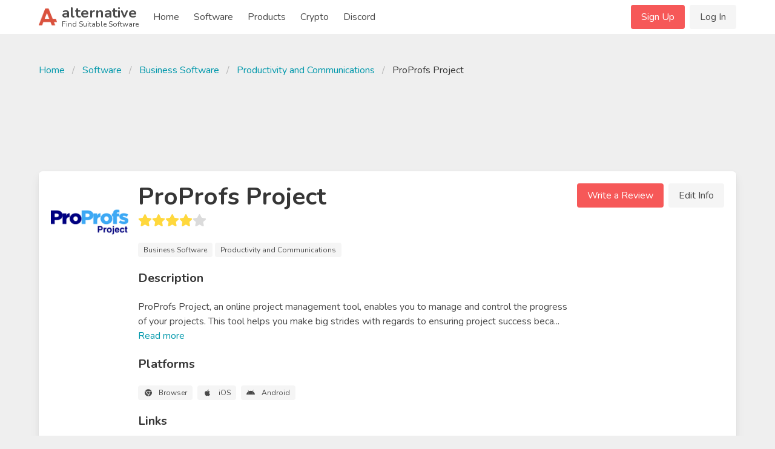

--- FILE ---
content_type: text/html; charset=UTF-8
request_url: https://alternative.me/proprofs-project
body_size: 13050
content:

<!DOCTYPE html>
<html lang="en">
<head>
	<meta charset="utf-8">
	<meta name="viewport" content="width=device-width, initial-scale=1.0, user-scalable=yes">
	<title>ProProfs Project Alternatives - Reviews, Features, Pros &amp; Cons - Alternative.me</title>

	
	<meta name="robots" content="noindex, follow">
	

	<link rel="stylesheet" href="/index.css">

	<meta name="description" content="Find alternatives to ProProfs Project, as well as reviews, features and pros &amp; cons of ProProfs Project. Find your best replacement here. Searching for suitable software was never easier." />

	
	<link rel="canonical" href="https://alternative.me/proprofs-project"/>
	

	<meta name="referrer" content="unsafe-url">

	<link rel="apple-touch-icon" sizes="180x180" href="/apple-touch-icon.png">
	<link rel="icon" type="image/png" sizes="32x32" href="/favicon-32x32.png">
	<link rel="icon" type="image/png" sizes="16x16" href="/favicon-16x16.png">
	
	<link rel="mask-icon" href="/safari-pinned-tab.svg" color="#5bbad5">
	<meta name="msapplication-TileColor" content="#da532c">
	<meta name="theme-color" content="#ffffff">

	

	<link rel="preconnect" href="https://fonts.googleapis.com" />

	
	<script async src="https://pagead2.googlesyndication.com/pagead/js/adsbygoogle.js?client=ca-pub-2169515337184120" crossorigin="anonymous"></script>
	
</head>
<body itemscope itemtype="http://schema.org/WebPage">
	<div id="wrapper">
		<header id="header">
			<nav class="navbar" role="navigation" aria-label="main navigation">
	<div class="container">
		<div class="navbar-brand">
			<a class="navbar-item" href="/">
				<img src="/images/alternative-me-logo.png" style="margin-right: 0.5rem; height: 30px;" width="30" height="28" alt="Alternative.me Logo" />
				<span style="line-height: 0.9">
				<span class="has-text-weight-bold is-size-4">alternative</span><br />
				<span class="is-size-7">Find Suitable Software</span>
				</span>
			</a>

			<a role="button" class="navbar-burger burger" :class="NavbarMenuisOpen ? 'is-active' : ''" aria-label="menu" @click="NavbarMenuisOpen = !NavbarMenuisOpen">
				<span aria-hidden="true"></span>
				<span aria-hidden="true"></span>
				<span aria-hidden="true"></span>
			</a>
		</div>

		<div class="navbar-menu is-hidden-desktop" :class="NavbarMenuisOpen ? 'is-active' : ''">
			<div class="navbar-start">
				<a class="navbar-item" href="/">Home</a>
				
					
					<div class="navbar-item">
						<div class="buttons">
							<a href="/signup/" class="button is-primary">Sign Up</a>
							<a href="/login/" class="button is-light">Log In</a>
						</div>
					</div>
					
				
				<a class="navbar-item" href="/software/">Software</a>
				<a class="navbar-item" href="/products/">Products</a>
				
					
						<a class="navbar-item" href="/crypto/">Crypto</a>
					
				
				<a class="navbar-item" href="/discord/">Discord</a>
			</div>
		</div>

		<div class="navbar-menu">
			<div class="navbar-start">
				<a class="navbar-item" href="/">
					Home
				</a>

				<a class="navbar-item" href="/software/">
					Software
				</a>

				<a class="navbar-item" href="/products/">
					Products
				</a>

				<a class="navbar-item" href="/crypto/">
					Crypto
				</a>

				<a class="navbar-item" href="/discord/">
					Discord
				</a>

				<!--div class="navbar-item has-dropdown is-hoverable">
					<a class="navbar-link">
					More
					</a>

					<div class="navbar-dropdown">
						<a class="navbar-item" href="/how-to/submit-software/">
							Submit a Software
						</a>
						<a class="navbar-item" href="/how-to/suggest-alternatives/">
							Suggest Alternatives
						</a>
						<a class="navbar-item" href="/about/">
							About
						</a>
						<a class="navbar-item" href="/imprint/">
							Imprint
						</a>
						<hr class="navbar-divider">
						<a class="navbar-item has-text-danger" href="/report/">
							Report an issue
						</a>
					</div>
				</div-->
			</div>

			<div class="navbar-end">
			
				
				<div class="navbar-item">
					<div class="buttons">
						<a href="/signup/" class="button is-primary">Sign Up</a>
						<a href="/login/" class="button is-light">Log In</a>
					</div>
				</div>
				
			
			</div>
		</div>
	</div>
</nav>
		</header>

		<main id="main">
			

			

			
<article class="itempage" itemscope itemtype="http://schema.org/Product">

	<meta itemprop="name" content="ProProfs Project Alternatives and Reviews" />
	<meta itemprop="mainEntityOfPage" content="https://alternative.me/proprofs-project" />
	<meta itemprop="url" content="https://alternative.me/proprofs-project" />
	<meta itemprop="description" content="5 Alternatives to ProProfs Project you must know. With reviews, features, pros & cons of ProProfs Project. Find your best replacement here. Searching for suitable software was never easier." />

	<section class="section">
		<div class="container">
			
			<nav class="breadcrumb" aria-label="breadcrumbs">
				<ul>
					<li><a href="/">Home</a></li>
					<li><a href="/software/">Software</a></li>
					<li><a href="/software/business/">Business Software</a></li>
					<li><a href="/software/business/productivity-and-communications/">Productivity and Communications</a></li>
					<li class="is-active"><a href="/proprofs-project" aria-current="page">ProProfs Project</a></li>
				</ul>
			</nav>
			

			
			<div class="block" style="max-width: 728px; margin-left: auto; margin-right: auto;">
			<!-- Alternative.me - Software - Top Page - Responsive -->
				<ins class="adsbygoogle"
				     style="display:inline-block;min-width:272px;max-width:728px;width:100%;height:100px;"
				     data-ad-client="ca-pub-2169515337184120"
				     data-ad-slot="5819282287"></ins>
			</div>
			

			<div class="box">
				<div class="media block">
					<figure class="media-left is-hidden-mobile" style="position: relative;">
						<p class="image is-128x128">
							<img src="/media/256/proprofs-project-icon-dxkhd15i4evxot4i-c.png" alt="ProProfs Project icon" itemprop="image" style="position: absolute;">
							
						</p>
					</figure>
					<div class="media-content">
						<div class="is-hidden-tablet">
							<p class="image is-128x128">
								<img src="/media/256/proprofs-project-icon-dxkhd15i4evxot4i-c.png" alt="ProProfs Project icon" itemprop="image">
							</p>
						</div>
						<div class="content">
							<h1 class="title is-2">ProProfs Project</h1>
							<div class="subtitle">
								<b-rate :value="4.0" disabled></b-rate>
							</div>

							
							<div class="block">
								<span class="tag is-light">Business Software</span>
								<span class="tag is-light">Productivity and Communications</span>
							</div>
							

							<div class="title is-5">Description</div>

							<div class="block" style="white-space: pre-line;">ProProfs Project, an online project management tool, enables you to manage and control the progress of your projects. This tool helps you make big strides with regards to ensuring project success beca<span v-if="!showDescriptionMore">...</span><span v-if="showDescriptionMore">use it paves the way for team collaboration. It has an intuitive administration dashboard, which ensures a delightful experience while project tracking.</span> <span class="is-clickable has-text-link" @click="showDescriptionMore = !showDescriptionMore">Read <span v-if="!showDescriptionMore">more</span><span v-else>less</span></span>
								
							</div>

							<div class="title is-5">Platforms</div>

							<div class="block">
								<div class="tags">
								
									<span class="tag is-light">
										<b-icon icon="chrome" pack="fab" class="is-middle"></b-icon>
										<span class="is-next-to-icon">Browser</span>
									</span>
								
									<span class="tag is-light">
										<b-icon icon="apple" pack="fab" class="is-middle"></b-icon>
										<span class="is-next-to-icon">iOS</span>
									</span>
								
									<span class="tag is-light">
										<b-icon icon="android" pack="fab" class="is-middle"></b-icon>
										<span class="is-next-to-icon">Android</span>
									</span>
								
								</div>
							</div>

							<div class="title is-5">Links</div>

							<div class="block">
								<div class="buttons">
									<button class="button is-link">
										<b-icon icon="home" class="is-middle"></b-icon>
										<span class="is-next-to-icon">
											<a class="has-text-white" href="https://www.proprofsproject.com/" rel="nofollow" target="_blank" onclick="getOutboundLink('https://www.proprofsproject.com/'); return false;">Visit Homepage</a>
										</span>
									</button>
									
								</div>
							</div>

							
						</div>
					</div>
					<div class="media-right is-hidden-mobile">
						<div class="buttons">
							<a class="button is-primary" @click="showReviewModal()">Write a Review</a>
							<a class="button is-light" @click="editInfo()">Edit Info</a>
						</div>
					</div>
				</div>
			</div>

			
			<div class="block" style="max-width: 728px; margin-left: auto; margin-right: auto;">
				<!-- Alternative.me - Software - Top Alternatives - Responsive -->
				<ins class="adsbygoogle"
	     			style="display:inline-block;min-width:272px;max-width:728px;width:100%;height:100px;"
				     data-ad-client="ca-pub-2169515337184120"
				     data-ad-slot="5244567216"></ins>
			</div>
			

			<div class="columns">
				<div class="column is-two-thirds">

					<div class="box" id="alternatives">
						<h2 class="title is-size-4-mobile is-3">Alternatives to ProProfs Project</h2>

						<!--div class="tabs">
							<ul>
								<li class="is-active"><a>Top Alternatives</a></li>
								<li><a href="#" @click="showAlternativeModal()">Suggest New</a></li>
							</ul>
						</div-->

						<ol class="alternatives-wrapper block">
							
							
							
							<li class="alternative media" id="wrike" ref="wrike">
								<div class="media-left">
									<p class="image is-64x64">
										<a href="/wrike"><img v-lazy="'/media/256/wrike-icon-g3sfa0yvbfmyj07v-c.png'" alt="Wrike alternatives"></a>
									</p>
								</div>
								<div class="media-content alternative-content" style="width: 100%; overflow: hidden;">
									<div class="is-flex" style="justify-content: space-between;">
										<h3 class="title is-5 is-half-margin">
											<a href="/wrike">Wrike</a>
										</h3>
										
										<div><span class="tag is-success">Freemium</span></div>
										
									</div>

									
									<p class="has-text-grey is-size-6 block">Wrike is an online project management software that gives you full visibility and control over your tasks. With the help of our product, managing projects becomes easier. Our project management too...</p>
									

									<div class="is-flex" style="justify-content: space-between;">
										<div class="vote-buttons is-flex">
											<div class="button is-small" @click="voteAlternative(0, 'up')"><b-icon icon="chevron-up" :class="{ 'has-text-success' : alternatives[0].user_vote == 'up' }"></b-icon></div>
											<div class="button is-small"><span class="is-size-6">{{ alternatives[0].votes }}</span></div>
											<div class="button is-small" @click="voteAlternative(0, 'down')"><b-icon icon="chevron-down" :class="{ 'has-text-danger' : alternatives[0].user_vote == 'down' }"></b-icon></div>
										</div>
										<div><a class="button is-primary is-outlined is-small" href="/wrike">Show Details</a></div>
									</div>
								</div>
							</li>
							
							
							
							<li class="alternative media" id="monday-com" ref="monday-com">
								<div class="media-left">
									<p class="image is-64x64">
										<a href="/monday-com"><img v-lazy="'/media/256/monday-com-icon-wvw1z0wh5pkn18p6-c.png'" alt="monday.com alternatives"></a>
									</p>
								</div>
								<div class="media-content alternative-content" style="width: 100%; overflow: hidden;">
									<div class="is-flex" style="justify-content: space-between;">
										<h3 class="title is-5 is-half-margin">
											<a href="/monday-com">monday.com</a>
										</h3>
										
									</div>

									
									<p class="has-text-grey is-size-6 block">monday.com is a tool that simplifies the way teams work together - Manage workload, track projects, move work forward, communicate with people - Adopt a management tool that people actually love to...</p>
									

									<div class="is-flex" style="justify-content: space-between;">
										<div class="vote-buttons is-flex">
											<div class="button is-small" @click="voteAlternative(1, 'up')"><b-icon icon="chevron-up" :class="{ 'has-text-success' : alternatives[1].user_vote == 'up' }"></b-icon></div>
											<div class="button is-small"><span class="is-size-6">{{ alternatives[1].votes }}</span></div>
											<div class="button is-small" @click="voteAlternative(1, 'down')"><b-icon icon="chevron-down" :class="{ 'has-text-danger' : alternatives[1].user_vote == 'down' }"></b-icon></div>
										</div>
										<div><a class="button is-primary is-outlined is-small" href="/monday-com">Show Details</a></div>
									</div>
								</div>
							</li>
							
							
							
							<li class="alternative media" id="pause" ref="pause">
								<div class="media-content">
									<ins class="adsbygoogle"
									     style="display:block"
									     data-ad-format="fluid"
									     data-ad-layout-key="-gm-15+1i-66+fk"
									     data-ad-client="ca-pub-2169515337184120"
									     data-ad-slot="9566904924"></ins>
								</div>
							</li>
							
							<li class="alternative media" id="asana" ref="asana">
								<div class="media-left">
									<p class="image is-64x64">
										<a href="/asana"><img v-lazy="'/media/256/asana-icon-bbg7f052zff2ha1k-c.png'" alt="Asana alternatives"></a>
									</p>
								</div>
								<div class="media-content alternative-content" style="width: 100%; overflow: hidden;">
									<div class="is-flex" style="justify-content: space-between;">
										<h3 class="title is-5 is-half-margin">
											<a href="/asana">Asana</a>
										</h3>
										
										<div><span class="tag is-success">Freemium</span></div>
										
									</div>

									
									<p class="has-text-grey is-size-6 block">Asana is an exceptionally simple way for any business team to monitor their performance levels while improving systems where they can be improved.  The software gives your team the power to take co...</p>
									

									<div class="is-flex" style="justify-content: space-between;">
										<div class="vote-buttons is-flex">
											<div class="button is-small" @click="voteAlternative(2, 'up')"><b-icon icon="chevron-up" :class="{ 'has-text-success' : alternatives[2].user_vote == 'up' }"></b-icon></div>
											<div class="button is-small"><span class="is-size-6">{{ alternatives[2].votes }}</span></div>
											<div class="button is-small" @click="voteAlternative(2, 'down')"><b-icon icon="chevron-down" :class="{ 'has-text-danger' : alternatives[2].user_vote == 'down' }"></b-icon></div>
										</div>
										<div><a class="button is-primary is-outlined is-small" href="/asana">Show Details</a></div>
									</div>
								</div>
							</li>
							
							
							
							<li class="alternative media" id="process-street" ref="process-street">
								<div class="media-left">
									<p class="image is-64x64">
										<a href="/process-street"><img v-lazy="'/media/256/process-street-icon-0gmgpdai2odoqk27-c.png'" alt="Process Street alternatives"></a>
									</p>
								</div>
								<div class="media-content alternative-content" style="width: 100%; overflow: hidden;">
									<div class="is-flex" style="justify-content: space-between;">
										<h3 class="title is-5 is-half-margin">
											<a href="/process-street">Process Street</a>
										</h3>
										
										<div><span class="tag is-info">Commercial</span></div>
										
									</div>

									
									<p class="has-text-grey is-size-6 block">Process Street is a mobile app that was designed to help businesses keep track of all their most vital tasks.  It does so by offering comprehensive checklist functionality and tools for maintaining...</p>
									

									<div class="is-flex" style="justify-content: space-between;">
										<div class="vote-buttons is-flex">
											<div class="button is-small" @click="voteAlternative(3, 'up')"><b-icon icon="chevron-up" :class="{ 'has-text-success' : alternatives[3].user_vote == 'up' }"></b-icon></div>
											<div class="button is-small"><span class="is-size-6">{{ alternatives[3].votes }}</span></div>
											<div class="button is-small" @click="voteAlternative(3, 'down')"><b-icon icon="chevron-down" :class="{ 'has-text-danger' : alternatives[3].user_vote == 'down' }"></b-icon></div>
										</div>
										<div><a class="button is-primary is-outlined is-small" href="/process-street">Show Details</a></div>
									</div>
								</div>
							</li>
							
							
							
							<li class="alternative media" id="basecamp" ref="basecamp">
								<div class="media-left">
									<p class="image is-64x64">
										<a href="/basecamp"><img v-lazy="'/media/256/basecamp-icon-yk029hf5yjl1do5c-c.png'" alt="Basecamp alternatives"></a>
									</p>
								</div>
								<div class="media-content alternative-content" style="width: 100%; overflow: hidden;">
									<div class="is-flex" style="justify-content: space-between;">
										<h3 class="title is-5 is-half-margin">
											<a href="/basecamp">Basecamp</a>
										</h3>
										
										<div><span class="tag is-info">Commercial</span></div>
										
									</div>

									
									<p class="has-text-grey is-size-6 block">Basecamp is the calm &amp;amp; organized way to manage projects and people.</p>
									

									<div class="is-flex" style="justify-content: space-between;">
										<div class="vote-buttons is-flex">
											<div class="button is-small" @click="voteAlternative(4, 'up')"><b-icon icon="chevron-up" :class="{ 'has-text-success' : alternatives[4].user_vote == 'up' }"></b-icon></div>
											<div class="button is-small"><span class="is-size-6">{{ alternatives[4].votes }}</span></div>
											<div class="button is-small" @click="voteAlternative(4, 'down')"><b-icon icon="chevron-down" :class="{ 'has-text-danger' : alternatives[4].user_vote == 'down' }"></b-icon></div>
										</div>
										<div><a class="button is-primary is-outlined is-small" href="/basecamp">Show Details</a></div>
									</div>
								</div>
							</li>
							
							
						</ol>

						<div class="block">
							<div class="title is-5">Suggest an Alternative</div>

							<p class="block">Missing a software in the list? We are always happy if you help us making our site even better.</p>

							<div class="buttons">
								<span class="button is-primary" @click="showAlternativeModal()">Suggest an Alternative</span>
							</div>
						</div>
					</div>

					<div class="box" id="reviews">
						<h2 class="title is-4">ProProfs Project Reviews</h2>

						<div class="media">
							<div class="media-content">
								<div class="block">
									<!-- published is  -->
									<p>We have 1 review for ProProfs Project. The average overall ratings is 4.0 / 5 stars.</p>
								</div>

								<div class="buttons">
									<span class="button is-primary" @click="showReviewModal()">Write a Review</span>
								</div>
							</div>
						</div>

						
						<div class="media" id="review_isfb6j3gcit43jho">
							<div class="media-left">
								<img src="/images/avatars/default.png" alt="Guest avatar" width="64" />
							</div>
							<div class="media-content">
								<div class="title is-5">Trustworthy project collaboration software </div>

								<div class="subtitle has-text-grey is-size-6">written by Ankit Singh on 2020-08-11 06:49:46</div>

								<div class="media">
									<div class="media-content">
										<div class="columns">
											<div class="column">
												<div class="is-half-margin">Overall <b-rate :value="4" disabled></b-rate></div>
												<div class="is-half-margin">Ease of Use <b-rate :value="4" disabled></b-rate></div>
											</div>
											<div class="column">
												<div class="is-half-margin">Customer Service <b-rate :value="5" disabled></b-rate></div>
												<div class="is-half-margin">Value For Money <b-rate :value="5" disabled></b-rate></div>
											</div>
										</div>
									</div>
								</div>

								<div class="media">
									<div class="media-content">
										<p class="block has-content-lock"><strong>Overall Opinion:</strong> My overall opinion about this tool is surely good because I’ve got an amazing project management experience and addressed all pain points related to project tracking,  internal communication, and task management. ProProfs also offers swift support service 24/7, which sets mind at ease.
</p>

										
										<p class="block has-content-lock"><strong>Pros:</strong> Mobile applications for both iOS &amp; Android and pocket-friendly pricing are the two major pros I can point out now.
</p>
										

										
										<p class="block has-content-lock"><strong>Cons:</strong> This tool has been meeting my expectations, so I am yet to figure out its cons. But, yes, I would like to have an ‘Assign comments’ feature in the near future. </p>
										
									</div>
								</div>

								
								<div class="media">
									<div class="media-content">
										Ankit Singh is using ProProfs Project almost every day since at least a year or more.
									</div>
								</div>
								
							</div>
						</div>
						
					</div>

					
					<div class="box" id="pricing">
						<h2 class="title is-4">Pricing</h2>

						<ul class="block">
							
							<li class="is-half-margin">
								<b-icon icon="dollar-sign" class="has-text-grey is-middle"></b-icon> <span class="is-next-to-icon">Forever Free <span class="has-text-grey">($0.00 / month)</span></span>
							</li>
							
							<li class="is-half-margin">
								<b-icon icon="dollar-sign" class="has-text-grey is-middle"></b-icon> <span class="is-next-to-icon">Solopreneur <span class="has-text-grey">($19.00 / month)</span></span>
							</li>
							
							<li class="is-half-margin">
								<b-icon icon="dollar-sign" class="has-text-grey is-middle"></b-icon> <span class="is-next-to-icon">Team <span class="has-text-grey">($49.00 / month)</span></span>
							</li>
							
							<li class="is-half-margin">
								<b-icon icon="dollar-sign" class="has-text-grey is-middle"></b-icon> <span class="is-next-to-icon">Unlimited <span class="has-text-grey">($199.00 / month)</span></span>
							</li>
							
						</ul>

						
						<div class="block">
							You can view all available pricing models on <a href="https://www.proprofsproject.com/pricing/" target="_blank" rel="nofollow">ProProfs Project's pricing page</a>.
						</div>
						
					</div>
					

					
					<div class="box" id="features">
						<h2 class="title is-4">Features</h2>

						<ul class="block">
							
							<li class="is-half-margin">
								<b-icon icon="check" class="has-text-success is-middle"></b-icon> <span class="is-next-to-icon">Project management</span>
							</li>
							
							<li class="is-half-margin">
								<b-icon icon="check" class="has-text-success is-middle"></b-icon> <span class="is-next-to-icon">Access multiple project boards</span>
							</li>
							
							<li class="is-half-margin">
								<b-icon icon="check" class="has-text-success is-middle"></b-icon> <span class="is-next-to-icon">Invoice and Task Management</span>
							</li>
							
							<li class="is-half-margin">
								<b-icon icon="check" class="has-text-success is-middle"></b-icon> <span class="is-next-to-icon">Task Management</span>
							</li>
							
							<li class="is-half-margin">
								<b-icon icon="check" class="has-text-success is-middle"></b-icon> <span class="is-next-to-icon">Team Management</span>
							</li>
							
							<li class="is-half-margin">
								<b-icon icon="check" class="has-text-success is-middle"></b-icon> <span class="is-next-to-icon">Team Collaboration</span>
							</li>
							
							<li class="is-half-margin">
								<b-icon icon="check" class="has-text-success is-middle"></b-icon> <span class="is-next-to-icon">Project Creation</span>
							</li>
							
							<li class="is-half-margin">
								<b-icon icon="check" class="has-text-success is-middle"></b-icon> <span class="is-next-to-icon">Access to both gantt charts and a calendar</span>
							</li>
							
							<li class="is-half-margin">
								<b-icon icon="check" class="has-text-success is-middle"></b-icon> <span class="is-next-to-icon">Create schedules for employees</span>
							</li>
							
							<li class="is-half-margin">
								<b-icon icon="check" class="has-text-success is-middle"></b-icon> <span class="is-next-to-icon">Collaboration Tool</span>
							</li>
							
						</ul>

						<div class="block">
							You can always <span class="has-text-link is-clickable" @click="editInfo()">update ProProfs Project</span> to add more features!
						</div>
					</div>
					

					
					<div class="box" id="screenshots">
						<h2 class="title is-4">Screenshots</h2>

						<div class="columns is-multiline is-mobile">
							
							
							
							<div class="column is-half-mobile is-one-quarter-tablet" @click="screenshotModal.show = true; screenshotModal.list.carousel = 1-1;">
								<img v-lazy="'/media/512/proprofs-project-thumbnail-zcvk4ponqzlzvfrr-c.png'" width="256" data-fullpath="/media/1280/proprofs-project-screenshot-zcvk4ponqzlzvfrr.png" alt="ProProfs Project screenshot 1" itemprop="image" />

							</div>
							
							
							<div class="column is-half-mobile is-one-quarter-tablet" @click="screenshotModal.show = true; screenshotModal.list.carousel = 2-1;">
								<img v-lazy="'/media/512/proprofs-project-thumbnail-qcderi7zfkf90dux-c.png'" width="256" data-fullpath="/media/1280/proprofs-project-screenshot-qcderi7zfkf90dux.png" alt="ProProfs Project screenshot 2" itemprop="image" />

							</div>
							
							
							<div class="column is-half-mobile is-one-quarter-tablet" @click="screenshotModal.show = true; screenshotModal.list.carousel = 3-1;">
								<img v-lazy="'/media/512/proprofs-project-thumbnail-kb8iioe3s9avbu1y-c.png'" width="256" data-fullpath="/media/1280/proprofs-project-screenshot-kb8iioe3s9avbu1y.png" alt="ProProfs Project screenshot 3" itemprop="image" />

							</div>
							
							
							<div class="column is-half-mobile is-one-quarter-tablet" @click="screenshotModal.show = true; screenshotModal.list.carousel = 4-1;">
								<img v-lazy="'/media/512/proprofs-project-thumbnail-1s8oa4txdkxf59ge-c.png'" width="256" data-fullpath="/media/1280/proprofs-project-screenshot-1s8oa4txdkxf59ge.png" alt="ProProfs Project screenshot 4" itemprop="image" />

							</div>
							
							
							<div class="column is-half-mobile is-one-quarter-tablet" @click="screenshotModal.show = true; screenshotModal.list.carousel = 5-1;">
								<img v-lazy="'/media/512/proprofs-project-thumbnail-4ei7bp3wyelpd6sz-c.png'" width="256" data-fullpath="/media/1280/proprofs-project-screenshot-4ei7bp3wyelpd6sz.png" alt="ProProfs Project screenshot 5" itemprop="image" />

							</div>
							
						</div>
					</div>
					

					

					

					<div class="box" id="comments">
						<h2 class="title is-4">Comments</h2>

						<div class="block">
							<div class="notification is-light">Commenting on this article is disabled right now.</div>
						</div>
					</div>

					<div class="box" id="about" itemprop="aggregateRating" itemscope itemtype="http://schema.org/AggregateRating">
						<h2 class="title is-4">About This Article</h2>

						<div class="block">
							<p>This page was composed by <span class="has-text-weight-bold">Tim Klausner</span> and published by <span>Alternative.me</span>. It was created at 2020-06-01 16:24:41 and last edited by <span class="has-text-weight-bold">Tim Klausner</span> at 2021-10-21 14:17:53. This page has been viewed 2061 times.</p>
						</div>

						<div class="block">
							<div class="title is-6">Did you like this <span itemprop="itemReviewed" itemscope itemtype="http://schema.org/Thing"><span itemprop="name">article about ProProfs Project</span></span>? Please rate it!</div>

							<div class="block">
								<b-rate :value="5.00" disabled></b-rate>
							</div>

							<div class="block">
								1 of <span itemprop="ratingCount">1</span> liked this article. This is equivalent to a star rating of <span itemprop="ratingValue">5.00</span> / <span itemprop="bestRating">5</span>.
							</div>

							<div class="block">
								<div class="buttons">
									<div class="button is-outlined is-success is-small" @click="voteArticle('yes')"><b-icon icon="thumbs-up"></b-icon> <span class="is-next-to-icon">Yes</span></div> <div class="button is-outlined is-small is-danger" @click="voteArticle('no')"><b-icon icon="thumbs-down"></b-icon> <span class="is-next-to-icon">No</span></div>
								</div>
							</div>
						</div>
					</div>

					
					<div class="box" id="topics">
						<h2 class="title is-4">More Software in Business Software > Productivity and Communications</h2>

						<div class="block">
							<div class="software-item-list">
	<div class="columns is-multiline is-mobile">
		
		<div class="column is-full-mobile is-half-tablet">
			<article class="media">
				<figure class="media-left">
					<p class="image is-96x96">
						<img v-lazy="'/media/256/manycam-icon-grzmqo7lpqgt6kep-c.png'" alt="ManyCam alternatives" />
					</p>
				</figure>
				<div class="media-content">
					<div class="content">
						<div class="title is-6"><a href="/manycam">ManyCam</a></div>
						<b-rate :value="2.6" size="is-small" custom-text="(9)" disabled></b-rate>
					</div>
				</div>
			</article>
		</div>
		
		<div class="column is-full-mobile is-half-tablet">
			<article class="media">
				<figure class="media-left">
					<p class="image is-96x96">
						<img v-lazy="'/media/256/draw-io-icon-hxhbazf0hf20eh8y-c.png'" alt="draw.io alternatives" />
					</p>
				</figure>
				<div class="media-content">
					<div class="content">
						<div class="title is-6"><a href="/draw-io">draw.io</a></div>
						<b-rate :value="4.0" size="is-small" custom-text="(1)" disabled></b-rate>
					</div>
				</div>
			</article>
		</div>
		
		<div class="column is-full-mobile is-half-tablet">
			<article class="media">
				<figure class="media-left">
					<p class="image is-96x96">
						<img v-lazy="'/media/256/zapier-icon-y90phfb76n2m6asg-c.png'" alt="Zapier alternatives" />
					</p>
				</figure>
				<div class="media-content">
					<div class="content">
						<div class="title is-6"><a href="/zapier">Zapier</a></div>
						<b-rate :value="4.0" size="is-small" custom-text="(1)" disabled></b-rate>
					</div>
				</div>
			</article>
		</div>
		
		<div class="column is-full-mobile is-half-tablet">
			<article class="media">
				<figure class="media-left">
					<p class="image is-96x96">
						<img v-lazy="'/media/256/scribd-icon-4ylpfm48e6ctvbfr-c.png'" alt="Scribd alternatives" />
					</p>
				</figure>
				<div class="media-content">
					<div class="content">
						<div class="title is-6"><a href="/scribd">Scribd</a></div>
						<b-rate :value="2.3" size="is-small" custom-text="(3)" disabled></b-rate>
					</div>
				</div>
			</article>
		</div>
		
		<div class="column is-full-mobile is-half-tablet">
			<article class="media">
				<figure class="media-left">
					<p class="image is-96x96">
						<img v-lazy="'/media/256/notezilla-icon-ec930e6ucfmi0rx5-c.png'" alt="Notezilla alternatives" />
					</p>
				</figure>
				<div class="media-content">
					<div class="content">
						<div class="title is-6"><a href="/notezilla">Notezilla</a></div>
						<b-rate :value="4.8" size="is-small" custom-text="(46)" disabled></b-rate>
					</div>
				</div>
			</article>
		</div>
		
		<div class="column is-full-mobile is-half-tablet">
			<article class="media">
				<figure class="media-left">
					<p class="image is-96x96">
						<img v-lazy="'/media/256/zvite-icon-7h6prkjhmvlwpuca-c.png'" alt="zvite alternatives" />
					</p>
				</figure>
				<div class="media-content">
					<div class="content">
						<div class="title is-6"><a href="/zvite">zvite</a></div>
						<b-rate :value="2.7" size="is-small" custom-text="(3)" disabled></b-rate>
					</div>
				</div>
			</article>
		</div>
		
	</div>
</div>
						</div>

						<h2 class="title is-4">More Popular Business Software</h2>

						<div class="block">
							<div class="software-item-list">
	<div class="columns is-multiline is-mobile">
		
		<div class="column is-full-mobile is-half-tablet">
			<article class="media">
				<figure class="media-left">
					<p class="image is-96x96">
						<img v-lazy="'/media/256/sandboxie-icon-axflv0a9dxb3ek4w-c.png'" alt="Sandboxie alternatives" />
					</p>
				</figure>
				<div class="media-content">
					<div class="content">
						<div class="title is-6"><a href="/sandboxie">Sandboxie</a></div>
						<b-rate :value="2.0" size="is-small" custom-text="(3)" disabled></b-rate>
					</div>
				</div>
			</article>
		</div>
		
		<div class="column is-full-mobile is-half-tablet">
			<article class="media">
				<figure class="media-left">
					<p class="image is-96x96">
						<img v-lazy="'/media/256/powtoon-icon-gpoa7nz0yz3na8hx-c.png'" alt="PowToon alternatives" />
					</p>
				</figure>
				<div class="media-content">
					<div class="content">
						<div class="title is-6"><a href="/powtoon">PowToon</a></div>
						<b-rate :value="4.0" size="is-small" custom-text="(1)" disabled></b-rate>
					</div>
				</div>
			</article>
		</div>
		
		<div class="column is-full-mobile is-half-tablet">
			<article class="media">
				<figure class="media-left">
					<p class="image is-96x96">
						<img v-lazy="'/media/256/goanimate-icon-fcm2t2im3j4t3sa8-c.png'" alt="GoAnimate alternatives" />
					</p>
				</figure>
				<div class="media-content">
					<div class="content">
						<div class="title is-6"><a href="/goanimate">GoAnimate</a></div>
						<b-rate :value="3.3" size="is-small" custom-text="(3)" disabled></b-rate>
					</div>
				</div>
			</article>
		</div>
		
		<div class="column is-full-mobile is-half-tablet">
			<article class="media">
				<figure class="media-left">
					<p class="image is-96x96">
						<img v-lazy="'/media/256/animoto-icon-v7izc1znx83e149n-c.png'" alt="Animoto alternatives" />
					</p>
				</figure>
				<div class="media-content">
					<div class="content">
						<div class="title is-6"><a href="/animoto">Animoto</a></div>
						<b-rate :value="4.0" size="is-small" custom-text="(2)" disabled></b-rate>
					</div>
				</div>
			</article>
		</div>
		
		<div class="column is-full-mobile is-half-tablet">
			<article class="media">
				<figure class="media-left">
					<p class="image is-96x96">
						<img v-lazy="'/media/256/microsoft-publisher-icon-1zq07uwciiv41e3z-c.png'" alt="Microsoft Publisher alternatives" />
					</p>
				</figure>
				<div class="media-content">
					<div class="content">
						<div class="title is-6"><a href="/microsoft-publisher">Microsoft Publisher</a></div>
						<b-rate :value="4.0" size="is-small" custom-text="(1)" disabled></b-rate>
					</div>
				</div>
			</article>
		</div>
		
		<div class="column is-full-mobile is-half-tablet">
			<article class="media">
				<figure class="media-left">
					<p class="image is-96x96">
						<img v-lazy="'/media/256/phpmyadmin-icon-c5y4ba89val6345n-c.png'" alt="phpMyAdmin alternatives" />
					</p>
				</figure>
				<div class="media-content">
					<div class="content">
						<div class="title is-6"><a href="/phpmyadmin">phpMyAdmin</a></div>
						<b-rate :value="4.5" size="is-small" custom-text="(2)" disabled></b-rate>
					</div>
				</div>
			</article>
		</div>
		
	</div>
</div>
						</div>
					</div>
					
				</div>

				<div class="column is-one-third">
					<div class="box">
						<h2 class="title is-4">Table of Contents</h2>
						<aside class="menu">
							<p class="menu-label">
								General
							</p>
							<ul class="menu-list">
								<li><a class="is-active" href="#alternatives">Alternatives</a></li>
								<li><a href="#reviews">Reviews</a></li>
								<li><a href="#pricing">Pricing</a></li>
								<li><a href="#features">Features</a></li>
								<li><a href="#prosandcons">Pros & Cons</a></li>
							</ul>
							<p class="menu-label">
								Media
							</p>
							<ul class="menu-list">
								<li><a href="#screenshots">Screenshots</a></li>
								
								
							</ul>
							<p class="menu-label">
								More
							</p>
							<ul class="menu-list">
								<li><a href="#comments">Comments</a></li>
								<li><a href="#about">About This Article</a></li>
								<li><a href="#topics">Interesting Topics</a></li>
							</ul>
						</aside>
					</div>

					
					<div class="block">
						<!-- Alternative.me - Software - Sidebar Medium Rectangle -->
						<ins class="adsbygoogle"
						     style="display:block"
						     data-ad-client="ca-pub-2169515337184120"
						     data-ad-slot="7152545251"
						     data-ad-format="auto"
						     data-full-width-responsive="true"></ins>
					</div>
					

					<div class="box">
						<h2 class="title is-4">Filter Platforms</h2>

						<div class="block" v-cloak>
							<div class="">
								<!-- 
								<span class="tag">Windows</span>
									<b-button class="tag" @click="filterByPlatform('Windows')">Windows</b-button>
								
								<span class="tag">Browser</span>
									<b-button class="tag" @click="filterByPlatform('Browser')">Browser</b-button>
								
								<span class="tag">iOS</span>
									<b-button class="tag" @click="filterByPlatform('iOS')">iOS</b-button>
								
								<span class="tag">Android</span>
									<b-button class="tag" @click="filterByPlatform('Android')">Android</b-button>
								
								<span class="tag">macOS</span>
									<b-button class="tag" @click="filterByPlatform('macOS')">macOS</b-button>
								 -->
								<b-field grouped group-multiline>
									<div v-for="(item, key) in allPlatforms">
										<div class="control">
											<b-switch v-model="allPlatforms[key]" @input="filterByPlatform(key)" style="min-width: 125px" >{{key}}</b-switch>
										</div>
									</div>
									
								</b-field>
							</div>
						</div>
					</div>

					<div class="box">
						<h2 class="title is-4">Filter Features</h2>

						<div class="block">
							<div class="tags">
								
								<span class="tag">Task Management</span>
								
								<span class="tag">Project Creation</span>
								
								<span class="tag">Process Management</span>
								
								<span class="tag">Customizable Workflows</span>
								
							</div>
						</div>
					</div>
				</div>
			</div>
		</div>
	</section>
</article>

<!-- JSON-LD MARKUP START -->

<script type="application/ld+json">
	{ "@context" : "http://schema.org",
		"@type": "SoftwareApplication",
	  	"operatingSystem": "Browser, iOS, Android, ",
	  	"applicationCategory": "Productivity and Communications",
	  	"name": "ProProfs Project",
	  	"url": "https://alternative.me/proprofs-project"
  	}
</script>

<script type="application/ld+json">

	{ "@context" : "http://schema.org",
		"@type": "ItemList",
		"itemListOrder": "Descending",
		"name": "Alternatives to ProProfs Project",
		"numberOfItems": "5",
		"itemListElement": 
		[
		
		
		  {
		  	"@type": "ListItem",
		  	"position": "1",
		  	"item": {
			  	"@type": "SoftwareApplication",
			  	"operatingSystem": "Windows, Browser, iOS, Android, ",
			  	"applicationCategory": "Uncategorized",
			  	"screenshot": "",
			  	"name": "Wrike",
			  	"url": "https://alternative.me/proprofs-project#wrike"
		  	}
		  },

			
		  
		  {
		  	"@type": "ListItem",
		  	"position": "2",
		  	"item": {
			  	"@type": "SoftwareApplication",
			  	"operatingSystem": "Browser, iOS, Android, ",
			  	"applicationCategory": "Uncategorized",
			  	"screenshot": "",
			  	"name": "monday.com",
			  	"url": "https://alternative.me/proprofs-project#monday-com"
		  	}
		  },

			
		  
		  {
		  	"@type": "ListItem",
		  	"position": "3",
		  	"item": {
			  	"@type": "SoftwareApplication",
			  	"operatingSystem": "Browser, iOS, Android, ",
			  	"applicationCategory": "Business",
			  	"screenshot": "",
			  	"name": "Asana",
			  	"url": "https://alternative.me/proprofs-project#asana"
		  	}
		  },

			
		  
		  {
		  	"@type": "ListItem",
		  	"position": "4",
		  	"item": {
			  	"@type": "SoftwareApplication",
			  	"operatingSystem": "Browser, iOS, Android, ",
			  	"applicationCategory": "Productivity",
			  	"screenshot": "",
			  	"name": "Process Street",
			  	"url": "https://alternative.me/proprofs-project#process-street"
		  	}
		  },

			
		  
		  {
		  	"@type": "ListItem",
		  	"position": "5",
		  	"item": {
			  	"@type": "SoftwareApplication",
			  	"operatingSystem": "Windows, macOS, Browser, iOS, Android, ",
			  	"applicationCategory": "Uncategorized",
			  	"screenshot": "",
			  	"name": "Basecamp",
			  	"url": "https://alternative.me/proprofs-project#basecamp"
		  	}
		  }

			
		  	  
  		]
	} 
</script>
<!-- JSON-LD MARKUP END -->

<b-modal :active.sync="isSuggestAlternativeModalActive" scroll="keep" trap-focus aria-role="dialog" aria-modal>
	<div class="box">
		<div class="title is-4">Suggest an Alternative to ProProfs Project</div>

		<div v-if="suggestSubmitSuccess">
			<div class="notification is-success">
				{{ suggestSubmitSuccess }}
			</div>
		</div>
		<div v-else>
			<div class="block">You can only sugggest alternatives that are <strong>already published</strong> on our platform. If you want to submit a software or app, please visit your account page to <a href="/account/submit-software">submit a software</a>.</div>

			<div class="block">
				<search @clicked="onSearchSelect" type="suggestAlternativesSearch"></search>
			</div>

			<div class="block">
				<div class="title is-6">List of Suggestions</div>

				<div v-if="suggestedAlternatives.length == 0">
					<div class="notification is-light">
						Please start typing the name of the software you want to suggest as alternative to ProProfs Project in the field above.
					</div>
				</div>
				<div v-else>
					<div v-for="(i, i_index) in suggestedAlternatives" class="media">
						<div class="media-left">
							<img :src="i.current_icon_path" width="24" />
						</div>

						<div class="media-content">
							<a :href="i.link" target="_blank">{{ i.name }}</a>
						</div>

						<div class="media-right">
							<button class="delete" @click="removeSuggestion(i_index)"></button>
						</div>
					</div>
				</div>
			</div>

			<div v-if="suggestSubmitError" class="block">
				<div class="notification is-danger">
					{{ suggestSubmitError }}
				</div>
			</div>

			<div v-if="suggestedAlternatives.length > 0" class="block">
				<span class="button is-primary" @click="sendSuggestAlternatives()">Suggest {{ suggestedAlternatives.length }} Alternative(s)</span>
			</div>
		</div>
	</div>
</b-modal>

<!-- modal for screenshots -->
<b-modal :active.sync="screenshotModal.show">
	<b-carousel 
		v-model="screenshotModal.list.carousel"
		:autoplay=false
	>
		<b-carousel-item v-for="(elem, i) in screenshotModal.list.src" :key="i">
			<b-image
				:src="elem"
			>
			</b-image>
		</b-carousel-item>
	</b-carousel>
</b-modal>

<b-modal :active.sync="isLoginModalActive" scroll="keep" :destroy-on-hide="false" trap-focus aria-role="dialog" :width="540" aria-modal>
	<div class="box">
		<div class="title is-4">Login</div>

		
		<div class="block">
			<div class="notification is-info">
				This action requires user authentication. Please log in.
			</div>
		</div>
		

		<form method="post" action="/login/">
	<b-field label="Email">
		<b-input
			placeholder="Email"
			type="email"
			name="email"
			required
		></b-input>
	</b-field>

	<b-field label="Password">
		<b-input
			type="password"
			placeholder="Password"
			name="password"
			password-reveal
			required
		>
		</b-input>
	</b-field>

	
	<input type="hidden" name="deferred_url" value="/proprofs-project" />
	

	<div class="field">
		<button class="button is-primary is-fullwidth">Login</button>
	</div>
	<div class="field has-text-centered">
		Don't have an account yet? <a href="/signup/">Sign up</a>.
	</div>
	<div class="field has-text-centered">
		<a href="/forgot-password/">Forgot your password?</a>
	</div>
</form>
	</div>
</b-modal>

		</main>

		<footer id="footer">
  <div class="footer-main">
    <div class="columns is-mobile is-multiline">
      <div class="column is-half-mobile is-one-quarter-tablet">
        <div class="title is-5">Alternative.me</div>
        <ul class="block">
          <li><a href="/software/">Software</a></li>
          <li><a href="/products/">Products</a></li>
          
            
              <li><a href="/crypto/">Crypto</a></li>
            
          
          <li><a href="/discord/">Discord</a></li>
        </ul>
      </div>
      <div class="column is-half-mobile is-one-quarter-tablet">
        <div class="title is-5">Services</div>
        <ul>
          <li><a href="/how-to/submit-software/">Submit a Software</a></li>
          <li><a href="/how-to/suggest-alternatives/">Suggest Alternatives</a></li>
        </ul>
      </div>
      <div class="column is-half-mobile is-one-quarter-tablet">
        <div class="title is-5">Help &amp; Support</div>
        <ul>
          <!--li><a href="/faq/">FAQs</a></li>
          <li><a href="/how-to/">How-To</a></li-->
          <li><a href="/report/" class="has-text-danger">Report an Issue</a></li>
        </ul>
      </div>
      <div class="column is-half-mobile is-one-quarter-tablet">
        <div class="title is-5">Company</div>
        <ul>
          <li><a href="/about/">About</a></li>
          <li><a href="/contact/">Contact Us</a></li>
          <li><a href="/imprint/">Imprint</a></li>
          <li><a href="https://www.facebook.com/alternativedb/" target="_blank" rel="noopener noreferrer"><b-icon icon="facebook-f" pack="fab" size="is-small" style="vertical-align: middle;"></b-icon> Facebook</a></li>
          <li><a href="https://discord.gg/ea9CBNk" target="_blank" rel="noopener noreferrer"><b-icon icon="discord" pack="fab" size="is-small" style="vertical-align: middle;"></b-icon> Discord</a></li>
        </ul>
      </div>
    </div>
  </div>
  <div class="footer-bottom is-flex-tablet" style="justify-content: space-between;">
    <div>
      Made with <b-icon icon="heart" pack="fas" size="is-small" style="vertical-align: middle;" class="has-text-danger"></b-icon> in Hamburg, Germany.
    </div>
    <div class="is-flex-tablet">
      <div style="margin-right: 1em;">&copy; tobieskrambs GmbH</div>
      <div><a href="/terms/">Terms</a> &amp; <a href="/privacy/">Privacy</a></div>
    </div>
  </div>

</footer>

	</div>

	<!-- JS -->
	<script src="/index.js?v=3"></script>

	

	

	<script>
new Vue({
	el: '#header',
	data() {
	  return {
		NavbarMenuisOpen: false
	  }
	}
});
</script>

<script>
new Vue({
	el: '#footer',
	data() {
	  return {
		cookieAccepted: false
	  }
	},
	mounted() {
	  if (document.cookie.indexOf('cookie_consent') > -1) {
		this.cookieAccepted = true
	  }
	},
	methods: {
	  acceptCookie() {
		$cookies.set('cookie_consent', 1)
		this.cookieAccepted = true
	  }
	}
});
</script>

	<script type="text/javascript">
		var gaProperty = 'UA-134165592-1';
		var disableStr = 'ga-disable-' + gaProperty;
		if (document.cookie.indexOf(disableStr + '=true') > -1) {
			window[disableStr] = true;
		}
		function gaOptout() {
			document.cookie = disableStr + '=true; expires=Thu, 31 Dec 2099 23:59:59 UTC; path=/';
			window[disableStr] = true;
		}
	</script>

	<!-- Global site tag (gtag.js) - Google Analytics -->
	<script async src="https://www.googletagmanager.com/gtag/js?id=UA-134165592-1"></script>
	<script>
		window.dataLayer = window.dataLayer || [];
		function gtag(){dataLayer.push(arguments);}
		gtag('js', new Date());

		gtag('config', 'UA-134165592-1', { 'anonymize_ip': true });
	</script>

	
	<script type="text/x-template" id="write-review-modal">
	<div class="modal-card" style="width: 100%;">
    	<header class="modal-card-head">
    		<p class="modal-card-title">Your Review on {{ review.software_name }}</p>
    		<button class="delete" aria-label="close" @click="$parent.close()"></button>
    	</header>
    	<section class="modal-card-body">

			<b-loading :is-full-page="false" :active.sync="isLoading"></b-loading>

			<div class="block" v-if="success" v-cloak>
				<div class="notification is-success">{{ success }}</div>
			</div>

			<form action="/javascript-missing/" method="POST" v-else>
				<div class="block" v-if="!isLoggedIn">
					<div class="columns">
						<div class="column">
							<b-field label="Your Name">
								<b-input v-model="review.reviewer_name" placeholder="Please enter your name" required></b-input>
							</b-field>
						</div>
						<div class="column">
							<b-field label="Your Email">
								<b-input type="email" v-model="review.reviewer_email" placeholder="Email-address (will not be published)" required></b-input>
							</b-field>
						</div>
					</div>
				</div>

				<b-field label="Title">
					<b-input v-model="review.title" placeholder="Choose a title for your review" minlength="10" required></b-input>
				</b-field>

				<div class="columns">
					<div class="column">
						<div class="title is-6 is-half-margin">Ratings</div>

						<div class="block">
							<div class="columns">
								<div class="column">
									<div class="is-half-margin">Overall <b-rate v-model="review.details.rating_overall" :show-text="true" :texts="ratingTexts" required></b-rate></div>
									<div class="is-half-margin">Ease of Use <b-rate v-model="review.details.rating_usage" :show-text="true" :texts="ratingTexts" required></b-rate></div>
								</div>
								<div class="column">
									<div class="is-half-margin">Customer Service <b-rate v-model="review.details.rating_support" :show-text="true" :texts="ratingTexts" required></b-rate></div>
									<div class="is-half-margin">Value For Money <b-rate v-model="review.details.rating_value" :show-text="true" :texts="ratingTexts" required></b-rate></div>
								</div>
							</div>
						</div>
					</div>

					<div class="column">
						<b-field label="Software Usage">
							<b-select v-model="review.details.usage_frequency" placeholder="How often do you use this software?" required>
								<option value="almost_every_day">(Almost) every day</option>
								<option value="every_other_week">Every other week</option>
								<option value="couple_times_per_year">A couple of times per year</option>
							</b-select>
						</b-field>
						<div class="block">
							<b-select v-model="review.details.usage_duration" placeholder="How long have you been using this software?" required>
								<option value="just_now">Just now</option>
								<option value="couple_month">Since a couple of month</option>
								<option value="year_plus">Since 1 year+</option>
							</b-select>
						</div>
					</div>
				</div>
				
				<b-field label="Overall Opinion">
					<b-input v-model="review.details.opinion_overall" type="textarea" minlength="200" placeholder="Please write about your experience with this software." required></b-input>
				</b-field>

				<b-field label="Pros">
					<b-input v-model="review.details.opinion_pros" type="textarea" placeholder="What do you like best?" required></b-input>
				</b-field>

				<b-field label="Cons">
					<b-input v-model="review.details.opinion_cons" type="textarea" placeholder="What do you dislike?" required></b-input>
				</b-field>
			</form>

			<div class="block" v-if="error" v-cloak>
				<div class="notification is-danger">Error: {{ error }}</div>
			</div>
		</section>
		<footer class="modal-card-foot">
    		<div class="buttons">
				<span class="button is-primary" @click="submitReview()" v-if="!success"><span v-if="!review.is_edit">Submit Review</span><span v-else>Save Changes</span></span>
				<span class="button" @click="$parent.close()"><span v-if="!success">Cancel</span><span v-else>Close</span></span>
			</div>
		</footer>
	</div>
</script>

<script>
const writeReviewModal = {
    props: ['currentData', 'isLoggedIn', 'isAccountPage'],
    data() {
		return {
			data: null,
			error: null,
			success: null,
			isLoading: false,
			ratingTexts: ['Very bad', 'Bad', 'Good', 'Very good', 'Excellent'],
			review: { slug: '', details: { }, is_edit: false, data_loaded: false },
		}
	},
    template: '#write-review-modal',
    mounted() {
    	if (this.currentData) {
    		this.review = this.currentData
    	}

    	if (!this.review.data_loaded && this.review.hash) {
    		this.fetchReview(this.review.hash)
    	}
    },
    methods: {
    	async fetchReview(hash) {
    		this.isLoading = true

    		try {
        		const { data } = await this.axios.get('/software/review/' + hash)

        		if (data.success) {
        			this.review = data.review
        		} else {
        			
        		}

        		this.isLoading = false
        	} catch(e) {
        		console.log(e)
        	}
    	},
    	async submitReview() {
			if (!this.validateReviewInput()) return

			this.error = null
			this.isLoading = true

			try {
        		const { data } = await this.axios.post('/software/review', {
        			slug: this.review.slug,
        			review: this.review
        		})

        		if (data.success) {
        			this.success = 'Thanks for submitting your review, it will be reviewed shortly.'
        			if (this.review.is_edit && this.isAccountPage) {
        				this.$parent.$parent.getPendingReviews()
        			}
        		} else {
        			this.error = 'Please check the review is complete and detailed. The title must be at least 10 characters long, the overall opinion at least 200 characters long and 100 charachters each for pros & cons.'
        		}

        		this.isLoading = false
        	} catch(e) {
        		console.log(e)
        	}
		},
		showErrorToast() {
			this.$buefy.toast.open({
                message: 'Please fill out all fields',
                type: 'is-danger'
            })
		},
		validateReviewInput() {
			if (!this.isLoggedIn && (!this.review.reviewer_name || !this.review.reviewer_email)) {
				this.error = 'Please add your name and email-address.'
				this.showErrorToast()
				return 0
			} 

			if (!this.review.slug) {
				this.error = 'Something went wrong. Please save your text and refresh the page.'
				this.showErrorToast()
				return 0
			}

			if (!this.review.title) {
				this.error = 'Please add a title to your review.'
				this.showErrorToast()
				return 0
			}

			if (!this.review.details.rating_overall || !this.review.details.rating_usage || !this.review.details.rating_support || !this.review.details.rating_overall) {
				this.error = 'Please add ratings (1-5 stars) in all categories.'
				this.showErrorToast()
				return 0
			}

			if (!this.review.details.usage_frequency || !this.review.details.usage_duration) {
				this.error = 'Please add information about your software usage above.'
				this.showErrorToast()
				return 0
			}

			if (!this.review.details.opinion_overall || !this.review.details.opinion_pros || !this.review.details.opinion_cons || this.review.details.opinion_overall.length < 100) {
				this.error = 'Please write a more lengthily text about your opinion with pros and cons.'
				this.showErrorToast()
				return 0
			}

			this.error = '';
			return 1
		}
    }
}
</script>

<script type="text/javascript">
new Vue({
	el: '#main',
	data() {
		return {
			slug: 'proprofs-project',
			isLoggedIn: false, 
			showDescriptionMore: false,
			isSuggestAlternativeModalActive: false,
			isLoginModalActive: false,
			suggestedAlternatives: [],
			suggestSubmitSuccess: null,
			suggestSubmitError: null,
			reviewData: {
				hash: '',
				data_loaded: false,
				slug: 'proprofs-project',
				software_name: "ProProfs Project",
				details: { } 
			},
			alternatives: [{ hash: '6qgino9mxojxj8wt', votes: '0', user_vote: '' }, { hash: 'fnq86x6k3j5c98go', votes: '0', user_vote: '' }, { hash: 'oj35pr44kw8qk8aq', votes: '0', user_vote: '' }, { hash: '3n6k0ui6k8j4uyi3', votes: '0', user_vote: '' }, { hash: 'okojb2uzj3iib0ox', votes: '0', user_vote: '' }, ],
			screenshotModal: {
				show: false,
				list: {
					src: ['/media/1280/proprofs-project-screenshot-zcvk4ponqzlzvfrr.png','/media/1280/proprofs-project-screenshot-qcderi7zfkf90dux.png','/media/1280/proprofs-project-screenshot-kb8iioe3s9avbu1y.png','/media/1280/proprofs-project-screenshot-1s8oa4txdkxf59ge.png','/media/1280/proprofs-project-screenshot-4ei7bp3wyelpd6sz.png',],
					carousel: 0
				}
			},
			platformPerAlternative: {
									'basecamp': ['Windows','macOS','Browser','iOS','Android',],
									'asana': ['Browser','iOS','Android',],
									'wrike': ['Windows','Browser','iOS','Android',],
									'process-street': ['Browser','iOS','Android',],
									'monday-com': ['Browser','iOS','Android',],
							},
			allPlatforms: {
									'Windows': false,
									'Browser': false,
									'iOS': false,
									'Android': false,
									'macOS': false,
							},
		}
	},
	mounted() {
	},
	methods: {
		filterByPlatform(platform) {
			let state = this.allPlatforms[platform]
			Vue.set(this.allPlatforms, platform, state)
			this.alternativeList(platform)
		},
		alternativeList(platform) {
			let allOff = 0
			for (const [key, value] of Object.entries(this.allPlatforms)) {
				// console.log(key)
				if (!value) {
					allOff += 1
				}
			}

			let overWrite = 0
			if (allOff == Object.keys(this.allPlatforms).length) {
				overWrite = 1
			}

			for (const [key, value] of Object.entries(this.platformPerAlternative)) {
				if (value.includes(platform)) {

				}
				let active = false
				value.forEach((element) => {
					if (this.allPlatforms[element]) {
						active = true
					}
				})
				if (!active && !overWrite) {
					// console.log('not active')
					this.$refs[key].style.display = "none"
				} else {
					this.$refs[key].style.display = "flex"
				}
			}
		},
		async voteAlternative(index, vote) {

			if (!this.isLoggedIn) {
				this.isLoginModalActive = true
				return
			}

			if (this.alternatives[index].user_vote == 'down' && vote != 'down') {
				this.alternatives[index].votes++;
			}

			if (this.alternatives[index].user_vote != 'up' && vote == 'up') {
				this.alternatives[index].votes++;
			}

			if (this.alternatives[index].user_vote == 'up' && vote != 'up') {
				this.alternatives[index].votes--;
			}

			if (this.alternatives[index].user_vote != 'down' && vote == 'down') {
				this.alternatives[index].votes--;
			}

			if (this.alternatives[index].user_vote == vote) {
				this.alternatives[index].user_vote = ''

				if (vote == 'down') {
					this.alternatives[index].votes++;
				} else {
					this.alternatives[index].votes--;
				}
			} else {
				this.alternatives[index].user_vote = vote
			}

			try {
				const { data } = await this.axios.post('/software/connections/vote', {
					hash: this.alternatives[index].hash,
					vote: vote
				})

				if (data.success) {
					this.$buefy.toast.open({
						message: 'Thanks for your vote!',
						type: 'is-success'
					})
				} else {
					this.$buefy.toast.open({
						message: 'Something went wrong!',
						type: 'is-danger'
					})
				}
			} catch(e) {
				console.log(e)
			}
		},
		async voteArticle(vote) {
			if (!this.isLoggedIn) {
				this.isLoginModalActive = true
				return
			}

			try {
				const { data } = await this.axios.post('/software/article/vote', {
					slug: this.slug,
					vote: vote
				})

				if (data.success) {
					this.$buefy.toast.open({
						message: data.message,
						type: 'is-success'
					})
				} else {
					this.$buefy.toast.open({
						message: 'Something went wrong!',
						type: 'is-danger'
					})
				}
			} catch(e) {
				console.log(e)
			}
		},
		showAlternativeModal() {
			if (!this.isLoggedIn) {
				this.isLoginModalActive = true
				return
			}

			this.isSuggestAlternativeModalActive = true
		},
		showReviewModal() {
			// if (!this.isLoggedIn) {
			// 	this.isLoginModalActive = true
			// 	return
			// }

			this.$buefy.modal.open({
				parent: this,
				component: writeReviewModal,
				props: { currentData: this.reviewData, isLoggedIn: this.isLoggedIn, isAccountPage: false }
			})
		},
		editInfo() {
			if (!this.isLoggedIn) {
				this.isLoginModalActive = true
				return
			}

			window.location.href = '/account/submissions?add='+this.slug
		},
		onSearchSelect(target) {
			this.suggestedAlternatives.push(target)
		},
		removeSuggestion(index) {
			this.suggestedAlternatives.splice(index, 1)
		},
		async sendSuggestAlternatives() {
			if (this.suggestedAlternatives.length == 0) return

			try {
				const { data } = await this.axios.post('/software/connections', {
					slug: this.slug,
					suggestions: this.suggestedAlternatives
				})

				if (data.success) {
					this.suggestSubmitSuccess = 'Thanks for submitting your alternative(s), they will be published shortly!'
				} else {
					this.suggestSubmitError = 'Sorry, an error occured. Please try again.'
				}
			} catch(e) {
				console.log(e)
			}
		},
		// async clickOut(action_text) {
		// 	try {
		// 		const { data } = await this.axios.post('/software/action', {
		// 			slug: this.slug,
		// 			action: action_text
		// 		})

		// 	} catch(e) {
		// 		console.log(e)
		// 	}
		// }
	}
});
</script>


<script async src="https://pagead2.googlesyndication.com/pagead/js/adsbygoogle.js"></script>

<script>
	// Top-Page Responsive
	(adsbygoogle = window.adsbygoogle || []).push({});

	
	// In-Feed
	(adsbygoogle = window.adsbygoogle || []).push({});
	

	// Alternatives Responsive
	(adsbygoogle = window.adsbygoogle || []).push({});

	// Sidebar Rectangle
	(adsbygoogle = window.adsbygoogle || []).push({});

	
</script>


<script>
/**
* Function that registers a click on an outbound link in Analytics.
* This function takes a valid URL string as an argument, and uses that URL string
* as the event label. Setting the transport method to 'beacon' lets the hit be sent
* using 'navigator.sendBeacon' in browser that support it.
*/
var getOutboundLink = function(url) {
  gtag('event', 'click', {
    'event_category': 'outbound',
    'event_label': url,
    'transport_type': 'beacon',
    'event_callback': function(){document.location = url;}
  });
}
</script>

	

</body>
</html>



--- FILE ---
content_type: text/html; charset=utf-8
request_url: https://www.google.com/recaptcha/api2/aframe
body_size: 266
content:
<!DOCTYPE HTML><html><head><meta http-equiv="content-type" content="text/html; charset=UTF-8"></head><body><script nonce="-vwH3k1OWhMCDdHc8rpmgw">/** Anti-fraud and anti-abuse applications only. See google.com/recaptcha */ try{var clients={'sodar':'https://pagead2.googlesyndication.com/pagead/sodar?'};window.addEventListener("message",function(a){try{if(a.source===window.parent){var b=JSON.parse(a.data);var c=clients[b['id']];if(c){var d=document.createElement('img');d.src=c+b['params']+'&rc='+(localStorage.getItem("rc::a")?sessionStorage.getItem("rc::b"):"");window.document.body.appendChild(d);sessionStorage.setItem("rc::e",parseInt(sessionStorage.getItem("rc::e")||0)+1);localStorage.setItem("rc::h",'1768875794928');}}}catch(b){}});window.parent.postMessage("_grecaptcha_ready", "*");}catch(b){}</script></body></html>